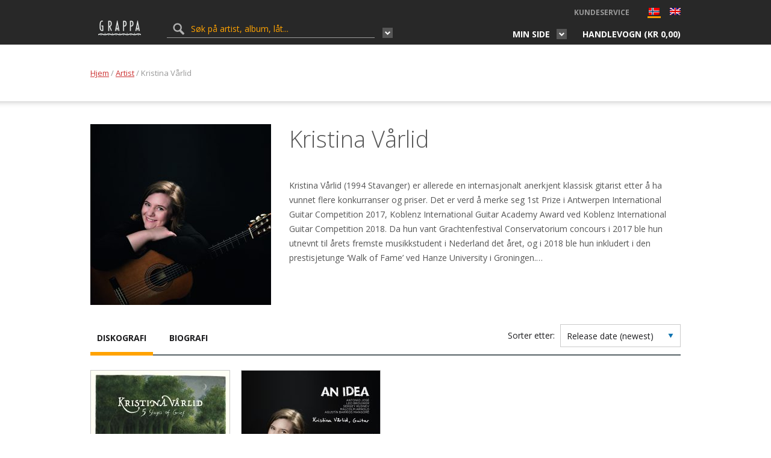

--- FILE ---
content_type: text/html; charset=UTF-8
request_url: https://grappa.no/no/artist/kristina-varlid/
body_size: 13336
content:
<!DOCTYPE html>
<html lang="nb-NO">
	<head>
		<title>Kristina Vårlid - Grappa.no</title>
		<meta http-equiv="content-type" content="text/html;charset=UTF-8" />
		<meta name="viewport" content="width=device-width, initial-scale=1, maximum-scale=1"/>
		<!--[if lte IE 8]>
		<script src="http://html5shiv.googlecode.com/svn/trunk/html5.js"></script>
		<![endif]-->
		<!--[if lt IE 8]>
			<script src="http://ie7-js.googlecode.com/svn/version/2.1(beta4)/IE8.js"></script>
		<![endif]-->
		<link rel="shortcut icon" href="https://grappa.no/wp-content/themes/grappa/favicon.ico" type="image/x-icon" />

        <!-- wp_header -->
        <meta name='robots' content='index, follow, max-image-preview:large, max-snippet:-1, max-video-preview:-1' />
	<style>img:is([sizes="auto" i], [sizes^="auto," i]) { contain-intrinsic-size: 3000px 1500px }</style>
	
            <script data-no-defer="1" data-ezscrex="false" data-cfasync="false" data-pagespeed-no-defer data-cookieconsent="ignore">
                var ctPublicFunctions = {"_ajax_nonce":"636767ae50","_rest_nonce":"a834166db6","_ajax_url":"\/wp-admin\/admin-ajax.php","_rest_url":"https:\/\/grappa.no\/no\/wp-json\/","data__cookies_type":"native","data__ajax_type":"rest","data__bot_detector_enabled":"0","data__frontend_data_log_enabled":1,"cookiePrefix":"","wprocket_detected":false,"host_url":"grappa.no","text__ee_click_to_select":"Klikk for \u00e5 velge alle dataene","text__ee_original_email":"Den fullstendige er","text__ee_got_it":"Skj\u00f8nner","text__ee_blocked":"Blokkert","text__ee_cannot_connect":"Kan ikke koble til","text__ee_cannot_decode":"Kan ikke dekode e-post. Ukjent \u00e5rsak","text__ee_email_decoder":"CleanTalk e-postdekoder","text__ee_wait_for_decoding":"Magien er p\u00e5 vei!","text__ee_decoding_process":"Vennligst vent noen sekunder mens vi dekoder kontaktdataene."}
            </script>
        
            <script data-no-defer="1" data-ezscrex="false" data-cfasync="false" data-pagespeed-no-defer data-cookieconsent="ignore">
                var ctPublic = {"_ajax_nonce":"636767ae50","settings__forms__check_internal":"0","settings__forms__check_external":"0","settings__forms__force_protection":0,"settings__forms__search_test":"1","settings__data__bot_detector_enabled":"0","settings__sfw__anti_crawler":0,"blog_home":"https:\/\/grappa.no\/no\/","pixel__setting":"0","pixel__enabled":false,"pixel__url":null,"data__email_check_before_post":"1","data__email_check_exist_post":1,"data__cookies_type":"native","data__key_is_ok":true,"data__visible_fields_required":true,"wl_brandname":"Anti-Spam by CleanTalk","wl_brandname_short":"CleanTalk","ct_checkjs_key":6651537,"emailEncoderPassKey":"f4970717e9235a51c777a936550dd64a","bot_detector_forms_excluded":"W10=","advancedCacheExists":false,"varnishCacheExists":false,"wc_ajax_add_to_cart":true,"theRealPerson":{"phrases":{"trpHeading":"Ekte person-merket!","trpContent1":"Kommentatoren opptrer som en ekte person og er bekreftet som ikke en robot.","trpContent2":"Best\u00e5tt alle tester mot spam-roboter. Anti-Spam av CleanTalk.","trpContentLearnMore":"L\u00e6r mer"},"trpContentLink":"https:\/\/cleantalk.org\/the-real-person?utm_id=&amp;utm_term=&amp;utm_source=admin_side&amp;utm_medium=trp_badge&amp;utm_content=trp_badge_link_click&amp;utm_campaign=apbct_links","imgPersonUrl":"https:\/\/grappa.no\/wp-content\/plugins\/cleantalk-spam-protect\/css\/images\/real_user.svg","imgShieldUrl":"https:\/\/grappa.no\/wp-content\/plugins\/cleantalk-spam-protect\/css\/images\/shield.svg"}}
            </script>
        
	<!-- This site is optimized with the Yoast SEO plugin v26.2 - https://yoast.com/wordpress/plugins/seo/ -->
	<link rel="canonical" href="https://grappa.no/no/artist/kristina-varlid/" />
	<meta property="og:locale" content="nb_NO" />
	<meta property="og:type" content="article" />
	<meta property="og:title" content="Kristina Vårlid - Grappa.no" />
	<meta property="og:description" content="Kristina Vårlid (1994 Stavanger) er allerede en internasjonalt anerkjent klassisk gitarist etter å ha vunnet flere konkurranser og priser. Det..." />
	<meta property="og:url" content="https://grappa.no/no/artist/kristina-varlid/" />
	<meta property="og:site_name" content="Grappa.no" />
	<meta property="article:modified_time" content="2019-06-17T12:02:50+00:00" />
	<meta property="og:image" content="https://grappa.no/wp-content/uploads/2019/06/Kristina_Vårlid_2019_photo_Kim_Laland-1024x861.jpg" />
	<meta property="og:image:width" content="1024" />
	<meta property="og:image:height" content="861" />
	<meta property="og:image:type" content="image/jpeg" />
	<meta name="twitter:card" content="summary_large_image" />
	<meta name="twitter:label1" content="Ansl. lesetid" />
	<meta name="twitter:data1" content="3 minutter" />
	<script type="application/ld+json" class="yoast-schema-graph">{"@context":"https://schema.org","@graph":[{"@type":"WebPage","@id":"https://grappa.no/no/artist/kristina-varlid/","url":"https://grappa.no/no/artist/kristina-varlid/","name":"Kristina Vårlid - Grappa.no","isPartOf":{"@id":"https://grappa.no/no/#website"},"primaryImageOfPage":{"@id":"https://grappa.no/no/artist/kristina-varlid/#primaryimage"},"image":{"@id":"https://grappa.no/artist/kristina-varlid/#primaryimage"},"thumbnailUrl":"https://grappa.no/wp-content/uploads/2019/06/Kristina_Vårlid_2019_photo_Kim_Laland.jpg","datePublished":"2019-06-17T12:02:49+00:00","dateModified":"2019-06-17T12:02:50+00:00","breadcrumb":{"@id":"https://grappa.no/no/artist/kristina-varlid/#breadcrumb"},"inLanguage":"nb-NO","potentialAction":[{"@type":"ReadAction","target":[["https://grappa.no/no/artist/kristina-varlid/"]]}]},{"@type":"ImageObject","inLanguage":"nb-NO","@id":"https://grappa.no/no/artist/kristina-varlid/#primaryimage","url":"https://grappa.no/wp-content/uploads/2019/06/Kristina_Vårlid_2019_photo_Kim_Laland.jpg","contentUrl":"https://grappa.no/wp-content/uploads/2019/06/Kristina_Vårlid_2019_photo_Kim_Laland.jpg","width":2000,"height":1681},{"@type":"BreadcrumbList","@id":"https://grappa.no/no/artist/kristina-varlid/#breadcrumb","itemListElement":[{"@type":"ListItem","position":1,"name":"Hjem","item":"https://grappa.no/no/"},{"@type":"ListItem","position":2,"name":"Artist","item":"https://grappa.no/no/artist/"},{"@type":"ListItem","position":3,"name":"Kristina Vårlid"}]},{"@type":"WebSite","@id":"https://grappa.no/no/#website","url":"https://grappa.no/no/","name":"Grappa.no","description":"Grappa Musikkforlag webshop","potentialAction":[{"@type":"SearchAction","target":{"@type":"EntryPoint","urlTemplate":"https://grappa.no/no/?s={search_term_string}"},"query-input":{"@type":"PropertyValueSpecification","valueRequired":true,"valueName":"search_term_string"}}],"inLanguage":"nb-NO"}]}</script>
	<!-- / Yoast SEO plugin. -->


<link rel='dns-prefetch' href='//fonts.googleapis.com' />
<link rel='dns-prefetch' href='//maxcdn.bootstrapcdn.com' />
<link rel="alternate" type="application/rss+xml" title="Grappa.no &raquo; strøm" href="https://grappa.no/no/feed/" />
<link rel="alternate" type="application/rss+xml" title="Grappa.no &raquo; kommentarstrøm" href="https://grappa.no/no/comments/feed/" />
<link rel="alternate" type="application/rss+xml" title="Grappa.no &raquo; Kristina Vårlid kommentarstrøm" href="https://grappa.no/no/artist/kristina-varlid/feed/" />
<link rel='stylesheet' id='layerslider-css' href='https://grappa.no/wp-content/plugins/LayerSlider/assets/static/layerslider/css/layerslider.css?ver=7.2.3' type='text/css' media='all' />
<link rel='stylesheet' id='ls-google-fonts-css' href='https://fonts.googleapis.com/css?family=Lato:100,100i,200,200i,300,300i,400,400i,500,500i,600,600i,700,700i,800,800i,900,900i%7COpen+Sans:100,100i,200,200i,300,300i,400,400i,500,500i,600,600i,700,700i,800,800i,900,900i%7CIndie+Flower:100,100i,200,200i,300,300i,400,400i,500,500i,600,600i,700,700i,800,800i,900,900i%7COswald:100,100i,200,200i,300,300i,400,400i,500,500i,600,600i,700,700i,800,800i,900,900i' type='text/css' media='all' />
<link rel='stylesheet' id='wp-block-library-css' href='https://grappa.no/wp-includes/css/dist/block-library/style.min.css?ver=6.8.3' type='text/css' media='all' />
<style id='classic-theme-styles-inline-css' type='text/css'>
/*! This file is auto-generated */
.wp-block-button__link{color:#fff;background-color:#32373c;border-radius:9999px;box-shadow:none;text-decoration:none;padding:calc(.667em + 2px) calc(1.333em + 2px);font-size:1.125em}.wp-block-file__button{background:#32373c;color:#fff;text-decoration:none}
</style>
<style id='global-styles-inline-css' type='text/css'>
:root{--wp--preset--aspect-ratio--square: 1;--wp--preset--aspect-ratio--4-3: 4/3;--wp--preset--aspect-ratio--3-4: 3/4;--wp--preset--aspect-ratio--3-2: 3/2;--wp--preset--aspect-ratio--2-3: 2/3;--wp--preset--aspect-ratio--16-9: 16/9;--wp--preset--aspect-ratio--9-16: 9/16;--wp--preset--color--black: #000000;--wp--preset--color--cyan-bluish-gray: #abb8c3;--wp--preset--color--white: #ffffff;--wp--preset--color--pale-pink: #f78da7;--wp--preset--color--vivid-red: #cf2e2e;--wp--preset--color--luminous-vivid-orange: #ff6900;--wp--preset--color--luminous-vivid-amber: #fcb900;--wp--preset--color--light-green-cyan: #7bdcb5;--wp--preset--color--vivid-green-cyan: #00d084;--wp--preset--color--pale-cyan-blue: #8ed1fc;--wp--preset--color--vivid-cyan-blue: #0693e3;--wp--preset--color--vivid-purple: #9b51e0;--wp--preset--gradient--vivid-cyan-blue-to-vivid-purple: linear-gradient(135deg,rgba(6,147,227,1) 0%,rgb(155,81,224) 100%);--wp--preset--gradient--light-green-cyan-to-vivid-green-cyan: linear-gradient(135deg,rgb(122,220,180) 0%,rgb(0,208,130) 100%);--wp--preset--gradient--luminous-vivid-amber-to-luminous-vivid-orange: linear-gradient(135deg,rgba(252,185,0,1) 0%,rgba(255,105,0,1) 100%);--wp--preset--gradient--luminous-vivid-orange-to-vivid-red: linear-gradient(135deg,rgba(255,105,0,1) 0%,rgb(207,46,46) 100%);--wp--preset--gradient--very-light-gray-to-cyan-bluish-gray: linear-gradient(135deg,rgb(238,238,238) 0%,rgb(169,184,195) 100%);--wp--preset--gradient--cool-to-warm-spectrum: linear-gradient(135deg,rgb(74,234,220) 0%,rgb(151,120,209) 20%,rgb(207,42,186) 40%,rgb(238,44,130) 60%,rgb(251,105,98) 80%,rgb(254,248,76) 100%);--wp--preset--gradient--blush-light-purple: linear-gradient(135deg,rgb(255,206,236) 0%,rgb(152,150,240) 100%);--wp--preset--gradient--blush-bordeaux: linear-gradient(135deg,rgb(254,205,165) 0%,rgb(254,45,45) 50%,rgb(107,0,62) 100%);--wp--preset--gradient--luminous-dusk: linear-gradient(135deg,rgb(255,203,112) 0%,rgb(199,81,192) 50%,rgb(65,88,208) 100%);--wp--preset--gradient--pale-ocean: linear-gradient(135deg,rgb(255,245,203) 0%,rgb(182,227,212) 50%,rgb(51,167,181) 100%);--wp--preset--gradient--electric-grass: linear-gradient(135deg,rgb(202,248,128) 0%,rgb(113,206,126) 100%);--wp--preset--gradient--midnight: linear-gradient(135deg,rgb(2,3,129) 0%,rgb(40,116,252) 100%);--wp--preset--font-size--small: 13px;--wp--preset--font-size--medium: 20px;--wp--preset--font-size--large: 36px;--wp--preset--font-size--x-large: 42px;--wp--preset--spacing--20: 0.44rem;--wp--preset--spacing--30: 0.67rem;--wp--preset--spacing--40: 1rem;--wp--preset--spacing--50: 1.5rem;--wp--preset--spacing--60: 2.25rem;--wp--preset--spacing--70: 3.38rem;--wp--preset--spacing--80: 5.06rem;--wp--preset--shadow--natural: 6px 6px 9px rgba(0, 0, 0, 0.2);--wp--preset--shadow--deep: 12px 12px 50px rgba(0, 0, 0, 0.4);--wp--preset--shadow--sharp: 6px 6px 0px rgba(0, 0, 0, 0.2);--wp--preset--shadow--outlined: 6px 6px 0px -3px rgba(255, 255, 255, 1), 6px 6px rgba(0, 0, 0, 1);--wp--preset--shadow--crisp: 6px 6px 0px rgba(0, 0, 0, 1);}:where(.is-layout-flex){gap: 0.5em;}:where(.is-layout-grid){gap: 0.5em;}body .is-layout-flex{display: flex;}.is-layout-flex{flex-wrap: wrap;align-items: center;}.is-layout-flex > :is(*, div){margin: 0;}body .is-layout-grid{display: grid;}.is-layout-grid > :is(*, div){margin: 0;}:where(.wp-block-columns.is-layout-flex){gap: 2em;}:where(.wp-block-columns.is-layout-grid){gap: 2em;}:where(.wp-block-post-template.is-layout-flex){gap: 1.25em;}:where(.wp-block-post-template.is-layout-grid){gap: 1.25em;}.has-black-color{color: var(--wp--preset--color--black) !important;}.has-cyan-bluish-gray-color{color: var(--wp--preset--color--cyan-bluish-gray) !important;}.has-white-color{color: var(--wp--preset--color--white) !important;}.has-pale-pink-color{color: var(--wp--preset--color--pale-pink) !important;}.has-vivid-red-color{color: var(--wp--preset--color--vivid-red) !important;}.has-luminous-vivid-orange-color{color: var(--wp--preset--color--luminous-vivid-orange) !important;}.has-luminous-vivid-amber-color{color: var(--wp--preset--color--luminous-vivid-amber) !important;}.has-light-green-cyan-color{color: var(--wp--preset--color--light-green-cyan) !important;}.has-vivid-green-cyan-color{color: var(--wp--preset--color--vivid-green-cyan) !important;}.has-pale-cyan-blue-color{color: var(--wp--preset--color--pale-cyan-blue) !important;}.has-vivid-cyan-blue-color{color: var(--wp--preset--color--vivid-cyan-blue) !important;}.has-vivid-purple-color{color: var(--wp--preset--color--vivid-purple) !important;}.has-black-background-color{background-color: var(--wp--preset--color--black) !important;}.has-cyan-bluish-gray-background-color{background-color: var(--wp--preset--color--cyan-bluish-gray) !important;}.has-white-background-color{background-color: var(--wp--preset--color--white) !important;}.has-pale-pink-background-color{background-color: var(--wp--preset--color--pale-pink) !important;}.has-vivid-red-background-color{background-color: var(--wp--preset--color--vivid-red) !important;}.has-luminous-vivid-orange-background-color{background-color: var(--wp--preset--color--luminous-vivid-orange) !important;}.has-luminous-vivid-amber-background-color{background-color: var(--wp--preset--color--luminous-vivid-amber) !important;}.has-light-green-cyan-background-color{background-color: var(--wp--preset--color--light-green-cyan) !important;}.has-vivid-green-cyan-background-color{background-color: var(--wp--preset--color--vivid-green-cyan) !important;}.has-pale-cyan-blue-background-color{background-color: var(--wp--preset--color--pale-cyan-blue) !important;}.has-vivid-cyan-blue-background-color{background-color: var(--wp--preset--color--vivid-cyan-blue) !important;}.has-vivid-purple-background-color{background-color: var(--wp--preset--color--vivid-purple) !important;}.has-black-border-color{border-color: var(--wp--preset--color--black) !important;}.has-cyan-bluish-gray-border-color{border-color: var(--wp--preset--color--cyan-bluish-gray) !important;}.has-white-border-color{border-color: var(--wp--preset--color--white) !important;}.has-pale-pink-border-color{border-color: var(--wp--preset--color--pale-pink) !important;}.has-vivid-red-border-color{border-color: var(--wp--preset--color--vivid-red) !important;}.has-luminous-vivid-orange-border-color{border-color: var(--wp--preset--color--luminous-vivid-orange) !important;}.has-luminous-vivid-amber-border-color{border-color: var(--wp--preset--color--luminous-vivid-amber) !important;}.has-light-green-cyan-border-color{border-color: var(--wp--preset--color--light-green-cyan) !important;}.has-vivid-green-cyan-border-color{border-color: var(--wp--preset--color--vivid-green-cyan) !important;}.has-pale-cyan-blue-border-color{border-color: var(--wp--preset--color--pale-cyan-blue) !important;}.has-vivid-cyan-blue-border-color{border-color: var(--wp--preset--color--vivid-cyan-blue) !important;}.has-vivid-purple-border-color{border-color: var(--wp--preset--color--vivid-purple) !important;}.has-vivid-cyan-blue-to-vivid-purple-gradient-background{background: var(--wp--preset--gradient--vivid-cyan-blue-to-vivid-purple) !important;}.has-light-green-cyan-to-vivid-green-cyan-gradient-background{background: var(--wp--preset--gradient--light-green-cyan-to-vivid-green-cyan) !important;}.has-luminous-vivid-amber-to-luminous-vivid-orange-gradient-background{background: var(--wp--preset--gradient--luminous-vivid-amber-to-luminous-vivid-orange) !important;}.has-luminous-vivid-orange-to-vivid-red-gradient-background{background: var(--wp--preset--gradient--luminous-vivid-orange-to-vivid-red) !important;}.has-very-light-gray-to-cyan-bluish-gray-gradient-background{background: var(--wp--preset--gradient--very-light-gray-to-cyan-bluish-gray) !important;}.has-cool-to-warm-spectrum-gradient-background{background: var(--wp--preset--gradient--cool-to-warm-spectrum) !important;}.has-blush-light-purple-gradient-background{background: var(--wp--preset--gradient--blush-light-purple) !important;}.has-blush-bordeaux-gradient-background{background: var(--wp--preset--gradient--blush-bordeaux) !important;}.has-luminous-dusk-gradient-background{background: var(--wp--preset--gradient--luminous-dusk) !important;}.has-pale-ocean-gradient-background{background: var(--wp--preset--gradient--pale-ocean) !important;}.has-electric-grass-gradient-background{background: var(--wp--preset--gradient--electric-grass) !important;}.has-midnight-gradient-background{background: var(--wp--preset--gradient--midnight) !important;}.has-small-font-size{font-size: var(--wp--preset--font-size--small) !important;}.has-medium-font-size{font-size: var(--wp--preset--font-size--medium) !important;}.has-large-font-size{font-size: var(--wp--preset--font-size--large) !important;}.has-x-large-font-size{font-size: var(--wp--preset--font-size--x-large) !important;}
:where(.wp-block-post-template.is-layout-flex){gap: 1.25em;}:where(.wp-block-post-template.is-layout-grid){gap: 1.25em;}
:where(.wp-block-columns.is-layout-flex){gap: 2em;}:where(.wp-block-columns.is-layout-grid){gap: 2em;}
:root :where(.wp-block-pullquote){font-size: 1.5em;line-height: 1.6;}
</style>
<link rel='stylesheet' id='cleantalk-public-css-css' href='https://grappa.no/wp-content/plugins/cleantalk-spam-protect/css/cleantalk-public.min.css?ver=6.67_1761887665' type='text/css' media='all' />
<link rel='stylesheet' id='cleantalk-email-decoder-css-css' href='https://grappa.no/wp-content/plugins/cleantalk-spam-protect/css/cleantalk-email-decoder.min.css?ver=6.67_1761887665' type='text/css' media='all' />
<link rel='stylesheet' id='cleantalk-trp-css-css' href='https://grappa.no/wp-content/plugins/cleantalk-spam-protect/css/cleantalk-trp.min.css?ver=6.67_1761887665' type='text/css' media='all' />
<link rel='stylesheet' id='woocommerce-layout-css' href='https://grappa.no/wp-content/plugins/woocommerce/assets/css/woocommerce-layout.css?ver=9.8.6' type='text/css' media='all' />
<link rel='stylesheet' id='woocommerce-smallscreen-css' href='https://grappa.no/wp-content/plugins/woocommerce/assets/css/woocommerce-smallscreen.css?ver=9.8.6' type='text/css' media='only screen and (max-width: 768px)' />
<link rel='stylesheet' id='woocommerce-general-css' href='https://grappa.no/wp-content/plugins/woocommerce/assets/css/woocommerce.css?ver=9.8.6' type='text/css' media='all' />
<style id='woocommerce-inline-inline-css' type='text/css'>
.woocommerce form .form-row .required { visibility: visible; }
</style>
<link rel='stylesheet' id='yith_wcpb_bundle_frontend_style-css' href='https://grappa.no/wp-content/plugins/briar-woocommerce-product-bundles/assets/css/frontend.css?ver=6.8.3' type='text/css' media='all' />
<link rel='stylesheet' id='brands-styles-css' href='https://grappa.no/wp-content/plugins/woocommerce/assets/css/brands.css?ver=9.8.6' type='text/css' media='all' />
<link rel='stylesheet' id='google-fonts-css' href='//fonts.googleapis.com/css?family=Open+Sans%3A400italic%2C400%2C300%2C700&#038;subset=latin%2Clatin-ext&#038;ver=6.8.3' type='text/css' media='all' />
<link rel='stylesheet' id='bxslider-styles-css' href='https://grappa.no/wp-content/themes/grappa/css/bxslider.css?ver=4.2.1' type='text/css' media='screen' />
<link rel='stylesheet' id='lg-styles-css' href='https://grappa.no/wp-content/themes/grappa/js/lg/css/lightgallery.min.css?ver=1.2.14' type='text/css' media='screen' />
<link rel='stylesheet' id='font-awesome-css' href='//maxcdn.bootstrapcdn.com/font-awesome/4.3.0/css/font-awesome.min.css?ver=6.8.3' type='text/css' media='all' />
<link rel='stylesheet' id='jquery-ui-styles-css' href='https://grappa.no/wp-content/themes/grappa/css/jquery-ui.min.css?ver=1.0.0' type='text/css' media='screen' />
<link rel='stylesheet' id='parent-theme-style-css' href='https://grappa.no/wp-content/themes/grappa/style.css?ver=1.0.0' type='text/css' media='all' />
<link rel='stylesheet' id='adaptive-css' href='https://grappa.no/wp-content/themes/grappa/css/adaptive.css?ver=1.0.0' type='text/css' media='screen' />
<link rel='stylesheet' id='uni-wc-wishlist-styles-css' href='https://grappa.no/wp-content/plugins/uni-woo-wishlist/assets/css/uni-wc-wishlist-styles.css?ver=1.1.1' type='text/css' media='all' />
<link rel='stylesheet' id='vipps-gw-css' href='https://grappa.no/wp-content/plugins/woo-vipps/payment/css/vipps.css?ver=1761888018' type='text/css' media='all' />
<script type="text/javascript" src="https://grappa.no/wp-includes/js/jquery/jquery.min.js?ver=3.7.1" id="jquery-core-js"></script>
<script type="text/javascript" src="https://grappa.no/wp-includes/js/jquery/jquery-migrate.min.js?ver=3.4.1" id="jquery-migrate-js"></script>
<script type="text/javascript" id="layerslider-utils-js-extra">
/* <![CDATA[ */
var LS_Meta = {"v":"7.2.3","fixGSAP":"1"};
/* ]]> */
</script>
<script type="text/javascript" src="https://grappa.no/wp-content/plugins/LayerSlider/assets/static/layerslider/js/layerslider.utils.js?ver=7.2.3" id="layerslider-utils-js"></script>
<script type="text/javascript" src="https://grappa.no/wp-content/plugins/LayerSlider/assets/static/layerslider/js/layerslider.kreaturamedia.jquery.js?ver=7.2.3" id="layerslider-js"></script>
<script type="text/javascript" src="https://grappa.no/wp-content/plugins/LayerSlider/assets/static/layerslider/js/layerslider.transitions.js?ver=7.2.3" id="layerslider-transitions-js"></script>
<script type="text/javascript" src="https://grappa.no/wp-content/plugins/cleantalk-spam-protect/js/apbct-public-bundle_gathering.min.js?ver=6.67_1761887665" id="apbct-public-bundle_gathering.min-js-js"></script>
<script type="text/javascript" src="https://grappa.no/wp-content/plugins/woocommerce/assets/js/jquery-blockui/jquery.blockUI.min.js?ver=2.7.0-wc.9.8.6" id="jquery-blockui-js" data-wp-strategy="defer"></script>
<script type="text/javascript" id="wc-add-to-cart-js-extra">
/* <![CDATA[ */
var wc_add_to_cart_params = {"ajax_url":"\/wp-admin\/admin-ajax.php","wc_ajax_url":"\/no\/?wc-ajax=%%endpoint%%","i18n_view_cart":"Vis handlekurv","cart_url":"https:\/\/grappa.no\/no\/cart\/","is_cart":"","cart_redirect_after_add":"no"};
/* ]]> */
</script>
<script type="text/javascript" src="https://grappa.no/wp-content/plugins/uni-woo-wishlist/assets/js/uni-add-to-cart.js?ver=9.8.6" id="wc-add-to-cart-js" defer="defer" data-wp-strategy="defer"></script>
<script type="text/javascript" src="https://grappa.no/wp-content/plugins/woocommerce/assets/js/js-cookie/js.cookie.min.js?ver=2.1.4-wc.9.8.6" id="js-cookie-js" defer="defer" data-wp-strategy="defer"></script>
<script type="text/javascript" id="woocommerce-js-extra">
/* <![CDATA[ */
var woocommerce_params = {"ajax_url":"\/wp-admin\/admin-ajax.php","wc_ajax_url":"\/no\/?wc-ajax=%%endpoint%%","i18n_password_show":"Vis passord","i18n_password_hide":"Skjul passord"};
/* ]]> */
</script>
<script type="text/javascript" src="https://grappa.no/wp-content/plugins/woocommerce/assets/js/frontend/woocommerce.min.js?ver=9.8.6" id="woocommerce-js" defer="defer" data-wp-strategy="defer"></script>
<script type="text/javascript" src="https://grappa.no/wp-content/themes/grappa/js/jquery.bxslider.min.js?ver=4.2.1" id="jquery-bxslider-js"></script>
<script type="text/javascript" src="https://grappa.no/wp-content/themes/grappa/js/lg/js/lightgallery.min.js?ver=1.2.14" id="jquery-lg-js"></script>
<script type="text/javascript" src="https://grappa.no/wp-content/themes/grappa/js/jquery.dotdotdot.min.js?ver=1.6.7" id="jquery.dotdotdot-js"></script>
<script type="text/javascript" src="https://grappa.no/wp-content/themes/grappa/js/parsley/i18n/en.js?ver=2.0.7" id="parsley-localization-js"></script>
<script type="text/javascript" src="https://grappa.no/wp-content/themes/grappa/js/parsley.min.js?ver=2.0.7" id="jquery-parsley-js"></script>
<script type="text/javascript" src="https://grappa.no/wp-content/themes/grappa/js/parsley.add.js?ver=2.0.7" id="jquery-parsley-add-js"></script>
<script type="text/javascript" src="https://grappa.no/wp-content/themes/grappa/js/jquery-ias.min.js?ver=2.2.1" id="jquery-ias-js"></script>
<script type="text/javascript" src="https://grappa.no/wp-content/plugins/uni-woo-wishlist/assets/js/jquery.jeditable.mini.js?ver=1.7.3" id="jquery-jeditable-js"></script>
<script type="text/javascript" id="uni-wc-wishlist-js-extra">
/* <![CDATA[ */
var uniwcwishlist = {"site_url":"https:\/\/grappa.no\/no","ajax_url":"https:\/\/grappa.no\/wp-admin\/admin-ajax.php","loader":"https:\/\/grappa.no\/wp-content\/plugins\/uni-woo-wishlist\/assets\/images\/preloader.gif","bridal_enabled":""};
/* ]]> */
</script>
<script type="text/javascript" src="https://grappa.no/wp-content/plugins/uni-woo-wishlist/assets/js/uni-wc-wishlist.js?ver=1.1.1" id="uni-wc-wishlist-js"></script>
<script type="text/javascript" id="vb_reg_script-js-extra">
/* <![CDATA[ */
var vb_reg_vars = {"vb_ajax_url":"https:\/\/grappa.no\/wp-admin\/admin-ajax.php"};
/* ]]> */
</script>
<script type="text/javascript" src="https://grappa.no/wp-content/themes/grappa/js/ajax-registration.js" id="vb_reg_script-js"></script>
<meta name="generator" content="Powered by LayerSlider 7.2.3 - Multi-Purpose, Responsive, Parallax, Mobile-Friendly Slider Plugin for WordPress." />
<!-- LayerSlider updates and docs at: https://layerslider.com -->
<link rel="https://api.w.org/" href="https://grappa.no/no/wp-json/" /><link rel="EditURI" type="application/rsd+xml" title="RSD" href="https://grappa.no/xmlrpc.php?rsd" />
<meta name="generator" content="WordPress 6.8.3" />
<meta name="generator" content="WooCommerce 9.8.6" />
<link rel='shortlink' href='https://grappa.no/no/?p=35325' />
<link rel="alternate" title="oEmbed (JSON)" type="application/json+oembed" href="https://grappa.no/no/wp-json/oembed/1.0/embed?url=https%3A%2F%2Fgrappa.no%2Fno%2Fartist%2Fkristina-varlid%2F" />
<link rel="alternate" title="oEmbed (XML)" type="text/xml+oembed" href="https://grappa.no/no/wp-json/oembed/1.0/embed?url=https%3A%2F%2Fgrappa.no%2Fno%2Fartist%2Fkristina-varlid%2F&#038;format=xml" />
<script type="text/javascript">
(function(url){
	if(/(?:Chrome\/26\.0\.1410\.63 Safari\/537\.31|WordfenceTestMonBot)/.test(navigator.userAgent)){ return; }
	var addEvent = function(evt, handler) {
		if (window.addEventListener) {
			document.addEventListener(evt, handler, false);
		} else if (window.attachEvent) {
			document.attachEvent('on' + evt, handler);
		}
	};
	var removeEvent = function(evt, handler) {
		if (window.removeEventListener) {
			document.removeEventListener(evt, handler, false);
		} else if (window.detachEvent) {
			document.detachEvent('on' + evt, handler);
		}
	};
	var evts = 'contextmenu dblclick drag dragend dragenter dragleave dragover dragstart drop keydown keypress keyup mousedown mousemove mouseout mouseover mouseup mousewheel scroll'.split(' ');
	var logHuman = function() {
		if (window.wfLogHumanRan) { return; }
		window.wfLogHumanRan = true;
		var wfscr = document.createElement('script');
		wfscr.type = 'text/javascript';
		wfscr.async = true;
		wfscr.src = url + '&r=' + Math.random();
		(document.getElementsByTagName('head')[0]||document.getElementsByTagName('body')[0]).appendChild(wfscr);
		for (var i = 0; i < evts.length; i++) {
			removeEvent(evts[i], logHuman);
		}
	};
	for (var i = 0; i < evts.length; i++) {
		addEvent(evts[i], logHuman);
	}
})('//grappa.no/no/?wordfence_lh=1&hid=BFD44D66E7FDC916A71065E5812166AC');
</script><style>
.qtranxs_flag_no {background-image: url(https://grappa.no/wp-content/plugins/qtranslate-xt/flags/no.png); background-repeat: no-repeat;}
.qtranxs_flag_en {background-image: url(https://grappa.no/wp-content/plugins/qtranslate-xt/flags/gb.png); background-repeat: no-repeat;}
</style>
<link hreflang="no" href="https://grappa.no/no/artist/kristina-varlid/" rel="alternate" />
<link hreflang="en" href="https://grappa.no/en/artist/kristina-varlid/" rel="alternate" />
<link hreflang="x-default" href="https://grappa.no/no/artist/kristina-varlid/" rel="alternate" />
<meta name="generator" content="qTranslate-XT 3.14.0" />
    <meta property="og:title" content="Kristina Vårlid" />

      <meta property="og:description" content="" />
      <meta property="og:url" content="https://grappa.no/no/artist/kristina-varlid/" />
      <meta property="og:image" content="https://grappa.no/wp-content/uploads/2019/06/Kristina_Vårlid_2019_photo_Kim_Laland.jpg" />

      <meta name="title" content="Kristina Vårlid" />
      <meta name="description" content="" />
      <link rel="image_src" href="https://grappa.no/wp-content/uploads/2019/06/Kristina_Vårlid_2019_photo_Kim_Laland.jpg" />
  	<noscript><style>.woocommerce-product-gallery{ opacity: 1 !important; }</style></noscript>
	<style> a[href=""] { -webkit-touch-callout: none;  } </style>

	</head>
<body class="wp-singular uni_artist-template-default single single-uni_artist postid-35325 wp-theme-grappa theme-grappa woocommerce-no-js">
	<header id="header">
		<div class="topPanel">
			<div class="wrapper clear">

                                    <a href="https://grappa.no/no" class="logo">
                        <img src="https://grappa.no/wp-content/themes/grappa/images/logo.png" alt="Grappa.no">
                    </a>

                
                <div class="searchFormSingleWrap">
                                            <form class="searchFormSingle" role="search" action="https://grappa.no/no" method="get">
                            <input type="text" name="s" value="" placeholder="Søk på artist, album, låt...">
                            <input class="searchSubmitBtnSingle" type="submit" value="">

                            <div class="thm-custom-dropdown search-check">
                               <span> <i></i></span>

                                <div class="custom-dropdown-popup">
                                    <div class="search-check_popup">

                           <div class="check"><input type="checkbox" id="all" name="search[]" value="all" checked="checked"><label for="all">All</label></div>
                               <div class="check"><input type="checkbox" id="artist" name="search[]" value="artist"><label for="artist">Artist</label></div>
                                   <div class="check"><input type="checkbox" id="album" name="search[]" value="album"><label for="album">Album</label></div>
                                       <div class="check"><input type="checkbox" id="song" name="search[]" value="song"><label for="song">Låt</label></div>
                                           <div class="check"><input type="checkbox" id="sku" name="search[]" value="sku"><label for="sku">SKU</label></div>
                                    </div>
                                    </div>
                                </div>


                        </form>

                </div>



<!-- Menu -->
                <div class="top-menu">



                <ul id="menu-primary" class="mainMenu"><li id="menu-item-10935" class="menu-item menu-item-type-custom menu-item-object-custom menu-item-10935"><a href="https://www.grappa.no/contact/#customer_service">KUNDESERVICE</a></li>
<li id="menu-item-25739" class="qtranxs-lang-menu qtranxs-lang-menu-no menu-item menu-item-type-custom menu-item-object-custom current-menu-parent menu-item-25739"><a href="#">Norsk</a></li>
<li id="menu-item-25740" class="qtranxs-lang-menu-item qtranxs-lang-menu-item-no menu-item menu-item-type-custom menu-item-object-custom current-menu-item menu-item-25740"><a href="https://grappa.no/no/artist/kristina-varlid/" aria-current="page" title="Norsk"><img class="qtranxs-flag" src="https://grappa.no/wp-content/plugins/qtranslate-xt/flags/no.png" alt="Norsk" /></a></li>
<li id="menu-item-25741" class="qtranxs-lang-menu-item qtranxs-lang-menu-item-en menu-item menu-item-type-custom menu-item-object-custom menu-item-25741"><a href="https://grappa.no/en/artist/kristina-varlid/" title="English"><img class="qtranxs-flag" src="https://grappa.no/wp-content/plugins/qtranslate-xt/flags/gb.png" alt="English" /></a></li>
</ul>                </div>




                <!-- end Menu -->

				<div class="pull-right clearfix menu-right">
                                            <div class="thm-custom-dropdown account">
                            <span>Min side <i></i></span>
                            <div class="custom-dropdown-popup">
                                <form id="unitheme_signin_header" action="https://grappa.no/wp-admin/admin-ajax.php" class="signInForm uni_form">
                                    <div class="cabinet">Min side</div>
                                    <a href="https://grappa.no/no/my-account/?action=register" class="registration-link"> Registrering</a>
                                    <input type="hidden" name="action" value="unitheme_signin" />
                                    <input type="hidden" name="uni_auth_nonce" value="7a156c2eda" />

                                    <input class="username" type="text" name="uni_input_email" value="" placeholder="E-post" data-parsley-required="true" data-parsley-trigger="change focusout submit" data-parsley-type="email">
                                    <input class="password" type="password" name="uni_input_pass" value="" placeholder="Passord" data-parsley-required="true" data-parsley-trigger="change focusout submit" >
                                    <a href="https://grappa.no/no/my-account/lost-password/" class="forgotPasswordLink">Glemt brukernavn eller passord?</a>
                                    <div class="remember">
                                    <input type="checkbox" id="remember" name="remember" value="forever"><label for="remember">Husk meg</label></div>
                                    <div class="signInFormSubmit clear">
                                        <input class="signInSubmitBtn uni_input_submit" type="button" value="Pålogging">
                                        <a href="#" class="fbSingInLink ms_fb_login"><i></i> Facebook</a>
                                    </div>
                                    <em class="arrowToTop"></em>
                                </form>
                            </div>
                        </div>

                    					<div class="thm-custom-dropdown accountLinks cart-header">
						<a href="https://grappa.no/no/cart/">Handlevogn (<span class="woocommerce-Price-amount amount"><bdi><span class="woocommerce-Price-currencySymbol">&#107;&#114;</span>&nbsp;0,00</bdi></span>) </a>
					</div>

                    					<span class="showMobileMenu">
						<span></span>
						<span></span>
						<span></span>
						<span></span>
					</span>
				</div>
			</div>
		</div>
        <div class="topPanelPlace"></div>


        	</header>

    <section class="container">
        <div class="containerTopPanel">
            <div class="wrapper clear">

                <nav class="woocommerce-breadcrumb" aria-label="Breadcrumb"><a href="https://grappa.no/no">Hjem</a>&nbsp;&#47;&nbsp;<a href="https://grappa.no/no/artist/">Artist</a>&nbsp;&#47;&nbsp;Kristina Vårlid</nav>
                
            </div>
            <div class="bottomShadow"></div>
        </div>
        <div class="artistPage">
            <div class="wrapper">

                
                    <div class="artistDesc clear">

                        <div class="artistPhotoWrap">

                            <img width="300" height="300" src="https://grappa.no/wp-content/uploads/2019/06/Kristina_Vårlid_2019_photo_Kim_Laland-300x300.jpg" class="attachment-unithumb-artistphoto size-unithumb-artistphoto wp-post-image" alt="" decoding="async" fetchpriority="high" srcset="https://grappa.no/wp-content/uploads/2019/06/Kristina_Vårlid_2019_photo_Kim_Laland-300x300.jpg 300w, https://grappa.no/wp-content/uploads/2019/06/Kristina_Vårlid_2019_photo_Kim_Laland-230x230.jpg 230w, https://grappa.no/wp-content/uploads/2019/06/Kristina_Vårlid_2019_photo_Kim_Laland-100x100.jpg 100w, https://grappa.no/wp-content/uploads/2019/06/Kristina_Vårlid_2019_photo_Kim_Laland-67x67.jpg 67w, https://grappa.no/wp-content/uploads/2019/06/Kristina_Vårlid_2019_photo_Kim_Laland-80x80.jpg 80w" sizes="(max-width: 300px) 100vw, 300px" />
                        </div>
                        
                        <h1>Kristina Vårlid</h1>

                        <p>Kristina Vårlid (1994 Stavanger) er allerede en internasjonalt anerkjent klassisk gitarist etter å ha vunnet flere konkurranser og priser. Det er verd å merke seg 1st Prize i Antwerpen International Guitar Competition 2017, Koblenz International Guitar Academy Award ved Koblenz International Guitar Competition 2018. Da hun vant Grachtenfestival Conservatorium concours i 2017 ble hun utnevnt til årets fremste musikkstudent i Nederland det året, og i 2018 ble hun inkludert i den prestisjetunge ‘Walk of Fame’ ved Hanze University i Groningen.&hellip;</p>
                                            </div>

                    <div id="artistPageTabs" class="thmTabs">
                        <div class="lableFilter clear">
                            

<div class="filterSelect clear">
    <span>Sorter etter:</span>
    <form method="get" class="orderAlbumForm">
        <select name="order" class="orderAlbum">
                            <option value="release_desc"  selected='selected'>Release date (newest)</option>
                            <option value="release_asc" >Release date (oldest)</option>
                            <option value="alphabetically_asc" >Alphabetically</option>
                            <option value="alphabetically_desc" >Alphabetically (decs)</option>
                    </select>
    </form>
</div>
                        </div>

                        <ul>
                            <li><a href="#Discography">Diskografi</a></li>
                            <li><a href="#Biography">Biografi</a></li>

                        </ul>
                        <div class="tabContent" id="Biography">
                            <div class="biographyTabContent">
                                <p>Kristina Vårlid (1994 Stavanger) er allerede en internasjonalt anerkjent klassisk gitarist etter å ha vunnet flere konkurranser og priser. Det er verd å merke seg 1st Prize i Antwerpen International Guitar Competition 2017, Koblenz International Guitar Academy Award ved Koblenz International Guitar Competition 2018. Da hun vant Grachtenfestival Conservatorium concours i 2017 ble hun utnevnt til årets fremste musikkstudent i Nederland det året, og i 2018 ble hun inkludert i den prestisjetunge ‘Walk of Fame’ ved Hanze University i Groningen.<br />
Kristina er fascinert av de store klangvariasjonene man kan produsere på gitaren og liker å utfordre instrumentets begrensninger i dynamikk og fargespekter. Som utøver ser hun muligheter innenfor alle former for musikk, og utvikler nye ideer og tilnærmingsmåter til repertoaret for å gjøre det til sitt eget.<br />
Bare seks år gammel fikk hun sin første gitar, og begynte å få undervisning som åtteåring. I 2013 begynte hun på bachelorstudiet ved The Royal Conservatoire of Scotland med professor Allan Neave. I 2014 fortsatte hun studiene ved Prince Claus Conservatoire i Groningen, Nederland, med Sabrina Vlaskalic som lærer. I 2017 fullførte hun bachelorgraden med høyeste karakter cum laude. Kristina holder for tiden på med diplomstudie ved Norges musikkhøgskole med professorene Erik Stenstadvold og Otto Tolonen.<br />
Kristina Vårlid har et lidenskapelig forhold til å opptre og stortrives på scenen, i tett kontakt med publikum. Hun har spilt i en rekke store konsertsaler, deriblant The Royal Concertgebouw  Amsterdam. Kristina har vært solist med Bergen Filharmoniske Orkester og Litauen Nasjonale Symfoniorkester, i tillegg til opptredner på riksdekkende radio og TV i Nederland.</p>
                            </div>
                        </div>
                        <div class="tabContent" id="Discography">
                            <div class="discographyTabContent clear">
                                <div class="shopWrap">
                                    <div class="woocommerce">
                                        <ul class="shopItemsWrap clear">
                                            
						<li class="first product post-40423 type-product status-publish has-post-thumbnail product_cat-simax-classics product_shipping_class-cddvd-shipping uni_artist_tag-kristina-varlid uni_main_artist_tag-kristina-varlid  instock taxable shipping-taxable purchasable product-type-simple">
							<a href="https://grappa.no/no/albums/simax-classics/5-stages-of-grief-kopi/" class="productLink">

                            

								<span class="productImg">

							    <img width="230" height="230" src="https://grappa.no/wp-content/uploads/2023/04/93c0fa62-0488-402e-9d01-1788a316cee7-230x230.jpg" class="attachment-woocommerce_thumbnail size-woocommerce_thumbnail" alt="5 Stages of Grief" decoding="async" srcset="https://grappa.no/wp-content/uploads/2023/04/93c0fa62-0488-402e-9d01-1788a316cee7-230x230.jpg 230w, https://grappa.no/wp-content/uploads/2023/04/93c0fa62-0488-402e-9d01-1788a316cee7-300x300.jpg 300w, https://grappa.no/wp-content/uploads/2023/04/93c0fa62-0488-402e-9d01-1788a316cee7-1024x1024.jpg 1024w, https://grappa.no/wp-content/uploads/2023/04/93c0fa62-0488-402e-9d01-1788a316cee7-768x768.jpg 768w, https://grappa.no/wp-content/uploads/2023/04/93c0fa62-0488-402e-9d01-1788a316cee7-1536x1536.jpg 1536w, https://grappa.no/wp-content/uploads/2023/04/93c0fa62-0488-402e-9d01-1788a316cee7-2048x2048.jpg 2048w, https://grappa.no/wp-content/uploads/2023/04/93c0fa62-0488-402e-9d01-1788a316cee7-67x67.jpg 67w, https://grappa.no/wp-content/uploads/2023/04/93c0fa62-0488-402e-9d01-1788a316cee7-80x80.jpg 80w, https://grappa.no/wp-content/uploads/2023/04/93c0fa62-0488-402e-9d01-1788a316cee7-100x100.jpg 100w" sizes="(max-width: 230px) 100vw, 230px" />									</span>

							<h3><p>5 Stages of Grief</p>
																<em> Kristina Vårlid</em>
								
							</h3>


							<div class="productDesc">
                                Kristina Vårlid gir ut album til minne om Sabrina Vlaskalic                            </div>

		                    
	<span class="price"><span class="woocommerce-Price-amount amount"><bdi><span class="woocommerce-Price-currencySymbol">&#107;&#114;</span>&nbsp;148,75</bdi></span></span>
							</a>

	                        </a><a href="?add-to-cart=40423" rel="nofollow" data-product_id="40423" data-product_sku="PSC1393" data-quantity="1" class="button add_to_cart_button product_type_simple">Legg i handlekurv</a>
						</li>

						<li class="product post-36662 type-product status-publish has-post-thumbnail product_cat-simax-classics product_shipping_class-cddvd-shipping uni_artist_tag-agustin-barrios-mangore uni_artist_tag-antonio-jose uni_artist_tag-jorn-pedersen uni_artist_tag-kristina-varlid uni_artist_tag-leo-brouwer uni_artist_tag-malcolm-arnold uni_artist_tag-sergey-rudnev uni_main_artist_tag-kristina-varlid uni_artist_genre-debut uni_artist_genre-solo uni_artist_genre-young-norwegian last instock taxable shipping-taxable purchasable product-type-simple">
							<a href="https://grappa.no/no/albums/simax-classics/an-idea/" class="productLink">

                            

								<span class="productImg">

							    <img width="230" height="230" src="https://grappa.no/wp-content/uploads/2019/05/PSC1369-scaled-230x230.jpg" class="attachment-woocommerce_thumbnail size-woocommerce_thumbnail" alt="An idea" decoding="async" srcset="https://grappa.no/wp-content/uploads/2019/05/PSC1369-230x230.jpg 230w, https://grappa.no/wp-content/uploads/2019/05/PSC1369-100x100.jpg 100w, https://grappa.no/wp-content/uploads/2019/05/PSC1369-300x300.jpg 300w, https://grappa.no/wp-content/uploads/2019/05/PSC1369-768x768.jpg 768w, https://grappa.no/wp-content/uploads/2019/05/PSC1369-1024x1024.jpg 1024w, https://grappa.no/wp-content/uploads/2019/05/PSC1369-67x67.jpg 67w, https://grappa.no/wp-content/uploads/2019/05/PSC1369-80x80.jpg 80w" sizes="(max-width: 230px) 100vw, 230px" />									</span>

							<h3><p>An idea</p>
																<em> Kristina Vårlid</em>
								
							</h3>


							<div class="productDesc">
                                Kristina ser uendelige muligheter innenfor alle former for musikk, og utvikler stadig nye ideer og tilnærmingsmåter til repertoaret for å gjøre det til sitt eget.                            </div>

		                    
	<span class="price"><span class="woocommerce-Price-amount amount"><bdi><span class="woocommerce-Price-currencySymbol">&#107;&#114;</span>&nbsp;139,00</bdi></span></span>
							</a>

	                        </a><a href="?add-to-cart=36662" rel="nofollow" data-product_id="36662" data-product_sku="PSC1369" data-quantity="1" class="button add_to_cart_button product_type_simple">Legg i handlekurv</a>
						</li>
                                        </ul>
                                    </div>
                                </div>
                            </div>
                        </div>
                    </div>

                
            </div>
            <div class="socialLinks">
                <div class="wrapper">
                    <div class="addthis_sharing_toolbox"></div>
                </div>
            </div>

            <!--			<div class="subcsribeForm">
			    <form action="" method="post" class="clear uni_form">
                    <input type="hidden" name="action" value="uni_mailchimp_subscribe_user" />

				    <h3></h3>
				    <input type="text" name="uni_input_email" value="" placeholder="" data-parsley-required="true" data-parsley-trigger="change focusout submit" data-parsley-type="email">
				    <input class="subcsribeSubmitBtn uni_input_submit" type="submit" value="">
			    </form>
			</div>-->

        </div>
    </section>

	<footer id="footer">
		<div class="wrapper clear">
			<div class="col-4 col-3-4">
							<h3>Litt om oss</h3>
				<div class="footerAboutUs">
                <p></p>
<p class="p1">Grappa Musikkforlag ble etablert i 1983, og er ett av eldste og største uavhengige plateselskapet i Norge. Grappa Musikkforlag huser prestisjefylte plateselskaper som Hubro, Simax Classics, Blue Mood, Heilo, Barneselskapet, Curling Legs, Majorselskapet, Real Records  i tillegg til Grappas egen label. Grappa har et tett samarbeid med andre sterke indieselskaper, blant annet Sounds Like Gold og Rune Grammofon. Grappa-paraplyen representerer dermed et bredt utvalg av sjangre som jazz, folkemusikk, klassisk, samtidsmusikk, pop, rock, blues, singer/songwriter - alt av høyeste kvalitet.</p>
<p></p>        </div>
							
												</div>
								<div class="col-4">
												<h3>Kontakt oss</h3>			<div class="textwidget"><p>Grappa Musikkforlag AS<br />
Dronningensgate 16<br />
0152 Oslo<br />
tel: (+47) 23 35 80 00<br />
webshop[a]grappa.no<br />
info(a)grappa.no</p>
<p>&nbsp;</p>
</div>
										</div>
		</div>
		<div class="copyright">
			<div class="wrapper clear">

                <ul id="menu-primary-1" class="footerMenu"><li class="menu-item menu-item-type-custom menu-item-object-custom menu-item-10935"><a href="https://www.grappa.no/contact/#customer_service">KUNDESERVICE</a></li>
<li class="qtranxs-lang-menu qtranxs-lang-menu-no menu-item menu-item-type-custom menu-item-object-custom current-menu-parent menu-item-25739"><a href="#">Norsk</a></li>
</ul>
				<p>Grappa Musikkforlag AS © 2016 | All Rights Reserved</p>

			</div>
		</div>
		<span class="scrollToTop"></span>
	</footer>

	<div class="mobileMenu">
		<ul id="menu-primary-2" class=""><li class="menu-item menu-item-type-custom menu-item-object-custom menu-item-10935"><a href="https://www.grappa.no/contact/#customer_service">KUNDESERVICE</a></li>
<li class="qtranxs-lang-menu qtranxs-lang-menu-no menu-item menu-item-type-custom menu-item-object-custom current-menu-parent menu-item-has-children menu-item-25739"><a href="#">Norsk</a>
<ul class="sub-menu">
	<li class="qtranxs-lang-menu-item qtranxs-lang-menu-item-no menu-item menu-item-type-custom menu-item-object-custom current-menu-item menu-item-25740"><a href="https://grappa.no/no/artist/kristina-varlid/" aria-current="page" title="Norsk"><img class="qtranxs-flag" src="https://grappa.no/wp-content/plugins/qtranslate-xt/flags/no.png" alt="Norsk" /></a></li>
	<li class="qtranxs-lang-menu-item qtranxs-lang-menu-item-en menu-item menu-item-type-custom menu-item-object-custom menu-item-25741"><a href="https://grappa.no/en/artist/kristina-varlid/" title="English"><img class="qtranxs-flag" src="https://grappa.no/wp-content/plugins/qtranslate-xt/flags/gb.png" alt="English" /></a></li>
</ul>
</li>
</ul>
			</div>

    <script>				
                    document.addEventListener('DOMContentLoaded', function () {
                        setTimeout(function(){
                            if( document.querySelectorAll('[name^=ct_checkjs]').length > 0 ) {
                                if (typeof apbct_public_sendREST === 'function' && typeof apbct_js_keys__set_input_value === 'function') {
                                    apbct_public_sendREST(
                                    'js_keys__get',
                                    { callback: apbct_js_keys__set_input_value })
                                }
                            }
                        },0)					    
                    })				
                </script><script type="speculationrules">
{"prefetch":[{"source":"document","where":{"and":[{"href_matches":"\/no\/*"},{"not":{"href_matches":["\/wp-*.php","\/wp-admin\/*","\/wp-content\/uploads\/*","\/wp-content\/*","\/wp-content\/plugins\/*","\/wp-content\/themes\/grappa\/*","\/no\/*\\?(.+)"]}},{"not":{"selector_matches":"a[rel~=\"nofollow\"]"}},{"not":{"selector_matches":".no-prefetch, .no-prefetch a"}}]},"eagerness":"conservative"}]}
</script>
<div id="uni_popup"></div>    <script type="text/javascript">
    jQuery(document).ready(function($){
        var $priorityProduct = $('.shopItemsWrap .post-41714');
        var $shopItemsWrap = $('.shopItemsWrap.clear');
        if($priorityProduct.length && $shopItemsWrap.length){
         
            if (!$shopItemsWrap.children().first().is($priorityProduct)) {
                
             $priorityProduct.eq(1).prependTo($shopItemsWrap.eq(1));

            }
        }
    });
    </script>
    <script type="application/ld+json">{"@context":"https:\/\/schema.org\/","@type":"BreadcrumbList","itemListElement":[{"@type":"ListItem","position":1,"item":{"name":"Hjem","@id":"https:\/\/grappa.no\/no"}},{"@type":"ListItem","position":2,"item":{"name":"Artist","@id":"https:\/\/grappa.no\/no\/artist\/"}},{"@type":"ListItem","position":3,"item":{"name":"Kristina V\u00e5rlid","@id":"https:\/\/grappa.no\/no\/artist\/kristina-varlid\/"}}]}</script>	<script type='text/javascript'>
		(function () {
			var c = document.body.className;
			c = c.replace(/woocommerce-no-js/, 'woocommerce-js');
			document.body.className = c;
		})();
	</script>
	<link rel='stylesheet' id='wc-blocks-style-css' href='https://grappa.no/wp-content/plugins/woocommerce/assets/client/blocks/wc-blocks.css?ver=wc-9.8.6' type='text/css' media='all' />
<script type="text/javascript" src="https://grappa.no/wp-includes/js/comment-reply.min.js?ver=6.8.3" id="comment-reply-js" async="async" data-wp-strategy="async"></script>
<script type="text/javascript" src="https://grappa.no/wp-includes/js/jquery/ui/core.min.js?ver=1.13.3" id="jquery-ui-core-js"></script>
<script type="text/javascript" src="https://grappa.no/wp-includes/js/jquery/ui/tabs.min.js?ver=1.13.3" id="jquery-ui-tabs-js"></script>
<script type="text/javascript" id="uni-script-js-extra">
/* <![CDATA[ */
var unithemeparams = {"site_url":"https:\/\/grappa.no\/no","ajax_url":"https:\/\/grappa.no\/wp-admin\/admin-ajax.php","is_home":"no","locale":"en","lazy_loader":"https:\/\/grappa.no\/wp-content\/themes\/grappa\/images\/lazy_loader.gif","lazy_load_more_text":"Last inn flere album","label_page_tabs":"#LatestsAlbums"};
/* ]]> */
</script>
<script type="text/javascript" src="https://grappa.no/wp-content/themes/grappa/js/script.js?ver=1.0.0" id="uni-script-js"></script>
<script type="text/javascript" src="https://grappa.no/wp-includes/js/dist/hooks.min.js?ver=4d63a3d491d11ffd8ac6" id="wp-hooks-js"></script>
<script type="text/javascript" id="vipps-gw-js-extra">
/* <![CDATA[ */
var VippsConfig = {"vippsajaxurl":"https:\/\/grappa.no\/wp-admin\/admin-ajax.php","BuyNowWith":"Kj\u00f8p n\u00e5 med","BuyNowWithVipps":"Kj\u00f8p n\u00e5 med Vipps","vippslogourl":"https:\/\/grappa.no\/wp-content\/plugins\/woo-vipps\/payment\/img\/vipps_logo_negativ_rgb_transparent.png","vippssmileurl":"https:\/\/grappa.no\/wp-content\/plugins\/woo-vipps\/payment\/img\/vmp-logo.png","vippsbuynowbutton":"Kj\u00f8p n\u00e5 med Vipps-knapp","vippsbuynowdescription":"Legg til en Kj\u00f8p n\u00e5 med Vipps-knapp til produktblokken","vippslanguage":"no","vippsexpressbuttonurl":"Vipps","logoSvgUrl":"https:\/\/grappa.no\/wp-content\/plugins\/woo-vipps\/payment\/img\/vipps-rectangular-pay-NO.svg"};
var VippsLocale = {"Continue with Vipps":"Fortsett med Vipps","Vipps":"Vipps"};
/* ]]> */
</script>
<script type="text/javascript" src="https://grappa.no/wp-content/plugins/woo-vipps/payment/js/vipps.js?ver=1761888018" id="vipps-gw-js"></script>
<script type="text/javascript" src="https://grappa.no/wp-content/plugins/woocommerce/assets/js/sourcebuster/sourcebuster.min.js?ver=9.8.6" id="sourcebuster-js-js"></script>
<script type="text/javascript" id="wc-order-attribution-js-extra">
/* <![CDATA[ */
var wc_order_attribution = {"params":{"lifetime":1.0e-5,"session":30,"base64":false,"ajaxurl":"https:\/\/grappa.no\/wp-admin\/admin-ajax.php","prefix":"wc_order_attribution_","allowTracking":true},"fields":{"source_type":"current.typ","referrer":"current_add.rf","utm_campaign":"current.cmp","utm_source":"current.src","utm_medium":"current.mdm","utm_content":"current.cnt","utm_id":"current.id","utm_term":"current.trm","utm_source_platform":"current.plt","utm_creative_format":"current.fmt","utm_marketing_tactic":"current.tct","session_entry":"current_add.ep","session_start_time":"current_add.fd","session_pages":"session.pgs","session_count":"udata.vst","user_agent":"udata.uag"}};
/* ]]> */
</script>
<script type="text/javascript" src="https://grappa.no/wp-content/plugins/woocommerce/assets/js/frontend/order-attribution.min.js?ver=9.8.6" id="wc-order-attribution-js"></script>

<!-- Go to www.addthis.com/dashboard to customize your tools -->
<script type="text/javascript" src="//s7.addthis.com/js/300/addthis_widget.js#pubid=mrpsiho" async="async"></script>

</body>
</html>

<!-- Performance optimized by Redis Object Cache. Learn more: https://wprediscache.com -->


--- FILE ---
content_type: application/javascript
request_url: https://grappa.no/wp-content/themes/grappa/js/script.js?ver=1.0.0
body_size: 5328
content:
(function($) {

  $.fn.iLightInputNumber = function(options) {

    var inBox = '.input-number-box',
      newInput = '.input-number',
      moreVal = '.input-number-more',
      lessVal = '.input-number-less';

    this.each(function() {

      var el = $(this);
      $('<div class="' + inBox.substr(1) + '"></div>').insertAfter(el);
      var parent = el.find('+ ' + inBox);
      parent.append(el);
      var classes = el.attr('class');
      parent.append('<input class="' + newInput.substr(1) + '" type="text">');
      el.hide();
      var newEl = el.next();
      newEl.addClass(classes);
      var attrValue;

      function setInputAttr(attrName) {
        if (el.attr(attrName)) {
          attrValue = el.attr(attrName);
          newEl.attr(attrName, attrValue);
        }
      }

      setInputAttr('value');
      setInputAttr('placeholder');
      setInputAttr('min');
      setInputAttr('max');
      setInputAttr('step');

      parent.append('<div class=' + moreVal.substr(1) + '>+</div>');
      parent.append('<div class=' + lessVal.substr(1) + '>-</div>');

    }); //end each

    var value,
      step;

    var interval = null,
      timeout = null;

    function ToggleValue(input) {
      input.val(parseInt(input.val(), 10) + d);
      console.log(input);
    }

    $('body').on('mousedown', moreVal, function() {
      var el = $(this);
      var input = el.siblings(newInput);
      moreValFn(input);
      timeout = setTimeout(function() {
        interval = setInterval(function() {
          moreValFn(input);
        }, 50);
      }, 200);

    });

    $('body').on('mousedown', lessVal, function() {
      var el = $(this);
      var input = el.siblings(newInput);
      lessValFn(input);
      timeout = setTimeout(function() {
        interval = setInterval(function() {
          lessValFn(input);
        }, 50);
      }, 200);
    });

    $(moreVal + ', ' + lessVal).on("mouseup mouseout", function() {
      clearTimeout(timeout);
      clearInterval(interval);
    });

    function moreValFn(input) {
      var max = input.attr('max');
      checkInputAttr(input);
      var newValue = value + step;
      if (newValue > max) {
        newValue = max;
      }
      changeInputsVal(input, newValue);
    }

    function lessValFn(input) {
      var min = input.attr('min');
      checkInputAttr(input);
      var newValue = value - step;
      if (newValue < min) {
        newValue = min;
      }
      changeInputsVal(input, newValue);
    }

    function changeInputsVal(input, newValue) {
      input.val(newValue);
      var inputNumber = input.siblings(this);
      inputNumber.val(newValue);
    }

    function checkInputAttr(input) {
      if (input.attr('value')) {
        value = parseFloat(input.attr('value'));
      } else if (input.attr('placeholder')) {
        value = parseFloat(input.attr('placeholder'));
      }
      if (!($.isNumeric(value))) {
        value = 0;
      }
      if (input.attr('step')) {
        step = parseFloat(input.attr('step'));
      } else {
        step = 1;
      }
    }

    $(newInput).change(function() {
      var input = $(this);
      var value = parseFloat(input.val());
      var min = input.attr('min');
      var max = input.attr('max');
      if (value < min) {
        value = min;
      } else if (value > max) {
        value = max;
      }
      if (!($.isNumeric(value))) {
        value = '';
      }
      input.val(value);
      input.siblings(this).val(value);
    });

    $(newInput).keydown(function(e) {
      var input = $(this);
      var k = e.keyCode;
      if (k == 38) {
        moreValFn(input);
      } else if (k == 40) {
        lessValFn(input);
      }
    });
  };
})(jQuery);

jQuery(function($) {
  $('.quantity input[type=number]').iLightInputNumber();
});


window.ParsleyValidator.setLocale(unithemeparams.locale);

// uni_popup_message
var uni_popup_message = function(text, type) {
  var message_div = jQuery('#uni_popup'),
    $newsform = jQuery('.newsletterPageContent .uni_form'),
    uni_top;

  /*  if ($newsform.length > 0) {
        uni_top = $newsform.offset().top - jQuery(window).scrollTop();
        console.log($newsform.offset().top);
        console.log(jQuery(window).scrollTop());
        message_div.css({'top': uni_top + 'px'});
    } */


  message_text = message_div.text(text);

  if (type == 'success') {
    message_div.addClass('success-message');
  }
  if (type == 'warning') {
    message_div.addClass('warning-message');
  }
  if (type == 'error') {
    message_div.addClass('error-message');
  }


  if (text !== '') {

    message_div.fadeIn(400).dequeue().animate({
      left: (screen.width / 2)
    }, 250, function() {
      setTimeout(function() {
        message_div.animate({
          left: -125
        }, 250).dequeue().fadeOut(400, function() {

          setTimeout(function() {
            message_div.removeClass('success-message warning-message error-message');
          }, 1);
        });
      }, 3000);
    });
  }
};

jQuery(document).ready(function($) {
  'use strict';

  //// ---> Check issue element
  jQuery.fn.exists = function() {
    return jQuery(this).length;
  };

  $(".single-product .product-type-variable .singleProductDesc .singleProductBtn .digitalVersionWrap").each(function() {
    var formContainer = $(this).closest(".singleProductBtn").find(".variations_button");
    $(this).appendTo(formContainer);
  });

  $(".single-product .product-type-simple .singleProductDesc .singleProductBtn .digitalVersionWrap").each(function() {
    var formContainer = $(this).closest(".singleProductBtn").find("form");
    $(this).appendTo(formContainer);
  });

  $('.showMobileMenu').on("click", function(e) {
    e.preventDefault();
    $(this).toggleClass('open').closest("body").toggleClass('animated');
  });

  $(window).scroll(function() {
    if ($(this).scrollTop() > 100) {
      $('.scrollToTop').fadeIn(300);
    } else {
      $('.scrollToTop').fadeOut(300);
    }
  });

  //Click event to scroll to top
  $('.scrollToTop').click(function() {
    $('html, body').animate({
      scrollTop: 0
    }, 700);
    return false;
  });

  $(".thm-custom-dropdown span").on("click", function() {
    if ($(this).hasClass("clicked")) {
      $(this).removeClass("clicked").closest(".thm-custom-dropdown").find(".custom-dropdown-popup").slideUp(300);
    } else {
      $(".thm-custom-dropdown span.clicked").removeClass("clicked");
      $(".custom-dropdown-popup").hide();
      $(this).addClass("clicked").closest(".thm-custom-dropdown").find(".custom-dropdown-popup").slideDown(300);
    }
  });

  $(".thm-custom-dropdown.logo-label span a").on("click", function(e) {
    e.stopImmediatePropagation();
  });

  $(".qtranxs-lang-menu").on("click", function() {
    if ($(this).hasClass("clicked")) {
      $(this).removeClass("clicked").find(".sub-menu").slideUp(300);
    } else {
      $(this).addClass("clicked").find(".sub-menu").slideDown(300);
    }
  });



  $(document).on('click', function(e) {
    if (!$(e.target).parents().hasClass('thm-custom-dropdown')) {
      $(".custom-dropdown-popup").hide();
      $(".thm-custom-dropdown span").removeClass("clicked");
    }
  });


  $('.thm-custom-dropdown').hover(function() {
    $(this).addClass('orange-hover');
  }, function() {
    $(this).removeClass('orange-hover');
  });

  if ($('#homeTabs').exists()) {
    $("#homeTabs").tabs();
  }
  if ($('#contactPageTabs').exists()) {
    var activeTab = 0;

    if (window.location.hash) {
      var hash = window.location.hash,
        tab = hash.charAt(0) + hash.charAt(1).toUpperCase() + hash.slice(2),
        $tab = $(tab);
      activeTab = $('.tabContent').index($tab);

    }


    $("#contactPageTabs").tabs({
      active: activeTab
    });



  }

  if ($('#artistPageTabs').exists()) {
    $("#artistPageTabs").tabs();
  }
  
  if ($('#albumsTabs').exists()) {
     var albumActiveTab = 0,
     $albumTab;
     if (typeof unithemeparams.label_page_tabs !== 'undefined') {
    $albumTab = $('li').has('a[href="' + unithemeparams.label_page_tabs + '"]');
      albumActiveTab = $('#albumsTabs .tabs-title li').index($albumTab);
  }
  

    $("#albumsTabs").tabs({
      create: function(event, ui) {
        init_ias(ui.tab);
      },
      activate: function(event, ui) {
        $.ias().destroy();
        $('.ias-trigger-next').remove();
        init_ias(ui.newTab);
      },
      active: albumActiveTab
    });

  }
  if ($('#singleProductDescTabs').exists()) {
    $("#singleProductDescTabs").tabs();
  }

  if ($('.galleryWrap').exists()) {
var gallery = $('.galleryWrap ul');

    gallery
    .lightGallery()
    .bxSlider({
      controls: false
    });

    hideTopPanel(gallery);

  }

  if ($('.singleProductGallery').exists()) {

    var gallerySingle = $('.singleProductGallery');
    gallerySingle.lightGallery();

    hideTopPanel(gallerySingle);
  }

  function hideTopPanel($element) {
    $element.on('onBeforeOpen.lg', function() {
      $('.topPanel').hide();
    })
    .on('onBeforeClose.lg', function() {
      $('.topPanel').show();
    });

  }



  if ($(".shopItemsWrap .productDesc p").length > 0) {
    $(".shopItemsWrap .productDesc p").dotdotdot({
      wrap: 'letter'
    });
  }

  if ($(".shopWrap ul.shopItemsWrap li h3 p").length > 0) {
    $(".shopWrap ul.shopItemsWrap li h3 p").dotdotdot({
      wrap: 'letter'
    });
  }
  if ($(".shopWrap ul.shopItemsWrap li h3").length > 0) {
    $(".shopWrap ul.shopItemsWrap li h3").dotdotdot({
      wrap: 'letter'
    });
  }



  $(".thmTabs > ul li a").on("click", function() {
    if ($(".shopItemsWrap .productDesc p").length > 0) {
      $(".shopItemsWrap .productDesc p").dotdotdot({
        wrap: 'letter'
      });
    }
  });

  $(".userPurchaseItem h3").on("click", function() {
    $(this).toggleClass("clicked").closest(".userPurchaseItem").find(".userPurchaseItemWrap").slideToggle(300);
  });

  $(".viewSwitcher span#blockView").on("click", function() {
    if (!$(this).hasClass("active")) {
      $(".viewSwitcher span.active").removeClass("active");
      $(this).addClass("active").closest(".wrapper").find(".thmTabs").removeClass("inlineViewWrap").addClass("blockViewWrap");
    }
  });

  $(".viewSwitcher span#inlineView").on("click", function() {
    if (!$(this).hasClass("active")) {
      $(".viewSwitcher span.active").removeClass("active");
      $(this).addClass("active").closest(".wrapper").find(".thmTabs").removeClass("blockViewWrap").addClass("inlineViewWrap");
    }
  });

  $(".digitalVersionWrap span").on("click", function() {
    $(this).closest(".digitalVersionWrap").find(".downloadDigitalVersionPopup").slideToggle(300);
  });


  if ($('#filterSearchResult').val() == "all-search-results") {
    $("#artist-search-results, #blogs-search-results, #album-search-results").hide();
    $("#all-search-results").show();
  } else if ($('#filterSearchResult').val() == "album-search-results") {
    $("#artist-search-results, #blogs-search-results, #all-search-results").hide();
    $("#album-search-results").show();
  } else if ($('#filterSearchResult').val() == "artist-search-results") {
    $("#album-search-results, #blogs-search-results, #all-search-results").hide();
    $("#artist-search-results").show();
  } else if ($('#filterSearchResult').val() == "blogs-search-results") {
    $("#album-search-results, #artist-search-results, #all-search-results").hide();
    $("#blogs-search-results").show();
  }

  $('#filterSearchResult').on('change', function() {
    if ($(this).val() == "all-search-results") {
      $("#artist-search-results, #blogs-search-results, #album-search-results").hide();
      $("#all-search-results").show();
    } else if ($(this).val() == "album-search-results") {
      $("#artist-search-results, #blogs-search-results, #all-search-results").hide();
      $("#album-search-results").show();
    } else if ($(this).val() == "artist-search-results") {
      $("#album-search-results, #blogs-search-results, #all-search-results").hide();
      $("#artist-search-results").show();
    } else if ($(this).val() == "blogs-search-results") {
      $("#album-search-results, #artist-search-results, #all-search-results").hide();
      $("#blogs-search-results").show();
    }
  });

  $("body").on("click", ".uni_input_submit", function(e) {
    var submit_button = $(this),
      this_form = submit_button.closest("form");
    this_form.submit();
  });

  $("body").on("click", ".uni_input_refresh", function(e) {
    var refresh_button = $(this),
      this_form = refresh_button.closest("form");
    this_form.find('input').each(function() {
      var $this = $(this);
      if ($this.attr('type') !== 'button') {
        $(this).val('');
      }
    });
  });

  $("body").on("submit", ".uni_form", function(e) {

    var submit_button = $(this),
      this_form = submit_button.closest("form"),
      action = this_form.attr('action');
    //console.log(submit_button);
    var form_valid = this_form.parsley({
      excluded: '[disabled]'
    }).validate();

    if (form_valid) {
      var dataToSend = this_form.serialize();

      $.ajax({
        type: 'post',
        url: action,
        data: dataToSend + '&cheaters_always_disable_js=' + 'true_bro',
        dataType: 'json',
        beforeSend: function() {
          this_form.block({
            message: null,
            overlayCSS: {
              background: '#fff',
              opacity: 0.6
            }
          });
        },
        success: function(response) {
          if (response.status == "success") {
            uni_popup_message(response.message, "success");
            this_form.unblock();
            if (response.recover === true) {
              $(".uni-recover-pass-step-one").slideUp("fast", function() {
                $(".uni-recover-pass-step-two").slideDown("slow");
              });
              //} else {
              //uni_popup_message(response.message, "success");
            }

            if ((typeof response.redirect != 'undefined') && response.redirect.length > 0) {
              setTimeout(function() {
                window.location.replace(response.redirect);
              }, 600);
            }

          } else if (response.status == "error") {
            this_form.unblock();
            uni_popup_message(response.message, "error");
          }
        },
        error: function(response) {
          this_form.unblock();
          uni_popup_message("Error!", "warning");
        },
        complete: function(response) {
          console.log(response.responseText);
        }
      });
    }
    return false;
  });

  // ajax reload mini cart
  $("body").on("added_to_cart", function(e) {
    var container = $(".accountLinks");

    var sendData = {
      action: 'uni_reload_minicart'
    };
    sendData.cheaters_always_disable_js = 'true_bro';

    $.ajax({
      type: 'post',
      url: unithemeparams.ajax_url,
      data: sendData,
      dataType: 'json',
      beforeSend: function(response) {
        container.block({
          message: null,
          overlayCSS: {
            background: '#fff url(' + unithemeparams.loader + ') no-repeat center',
            backgroundSize: '36px 36px',
            opacity: 0.6
          }
        });
      },
      success: function(response) {
        //console.log(response);
        if (response.status == "success") {
          container.unblock();
          container.empty().html(response.output);
        } else if (response.status == "error") {
          container.unblock();
          uni_popup_message(response.message, "error");
        }
      },
      error: function(response) {
        container.unblock();
        uni_popup_message("Error!", "warning");
      }
    });

  });

  //***** Social reg / auth ************

  /* helper all ajax calls for social */
  function uni_social_ajax_call(dataToSend, container) {
    $.ajax({
      type: 'post',
      url: unithemeparams.ajax_url,
      data: dataToSend,
      dataType: 'json',
      beforeSend: function(response) {
        container.block({
          message: null,
          overlayCSS: {
            background: '#fff url(' + unithemeparams.loader + ') no-repeat center',
            backgroundSize: '36px 36px',
            opacity: 0.6
          }
        });
      },
      success: function(response) {

        console.log('mystatus1', response);

        if (response.status == 'success') {
          container.unblock();
          //uni_popup_message(response.message, "success");

          if (response.redirect.length > 0) {
            setTimeout(function() {
              window.location.replace(response.redirect);
            }, 500);
          }
        } else if (response.status == 'error') {
          container.unblock();
          uni_popup_message(response.message, "error");
        } else {
          this_form.unblock();
        }
      },
      error: function(response) {
        container.unblock();
        uni_popup_message("Error!", "warning");

      }
    });
    return false;
  }

  // Facebook async code
  window.fbAsyncInit = function() {
    FB.init({
      appId: '1012677512129523',
      xfbml: true,
      version: 'v2.5'
    });
  };

  (function(d, s, id) {
    var js, fjs = d.getElementsByTagName(s)[0];
    if (d.getElementById(id)) {
      return;
    }
    js = d.createElement(s);
    js.id = id;
    js.src = "//connect.facebook.net/en_US/sdk.js";
    fjs.parentNode.insertBefore(js, fjs);
  }(document, 'script', 'facebook-jssdk'));

  // Auth with Facebook
  $("body").on("click", ".ms_fb_login", function(e) {
    e.preventDefault();
    var container = $(this).closest("form");

    FB.login(function(response) {
      if (response.authResponse) {

        FB.api('/me', {
          fields: 'email'
        }, function(response) {

          var dataToSend = {
            action: 'unitheme_social_signin',
            uni_input_social_net: 'fb',
            uni_input_email: response.email,
            cheaters_always_disable_js: 'true_bro'
          };

          uni_social_ajax_call(dataToSend, container);

        });
      } else {
        console.log('User cancelled login or did not fully authorize.');
      }
    }, {
      scope: 'email'
    });

  });


  $('.orderAlbum').on('change', function() {
    $(this).closest('form').submit();
  });

  var $slider = $('.js-label-slider'),
    $label = $('.js-label'),
    left,
    width = $label.outerWidth(),
    tabsId;

  if ($slider.length > 0) {
    $slider.slick({
      slidesToShow: 8,
      arrows: false,
      autoplay: true,
      autoplaySpeed: 5000
    });

  }


  function init_ias(tab) {
    var ias = $.ias({
      container: '#' + tab.attr('aria-controls') + " .shopItemsWrap",
      item: ".product",
      pagination: ".woocommerce-pagination",
      next: ".next"
    });

    ias.extension(new IASTriggerExtension({
      text: unithemeparams.lazy_load_more_text,
      offset: 3
    }));
    ias.extension(new IASSpinnerExtension({
      src: unithemeparams.lazy_loader
    }));
    ias.extension(new IASNoneLeftExtension({
      text: ''
    }));
  }

  $('.singleProductBtn').on('hover', '.uni-wishlist-link', function(){
    //$('.wishlink-title').toggle(1000, 'linear');
    $('.wishlink-title').animate({width: "toggle"});
  });

  $('.more').click(function(e){
    $(this).parents('.teaser').next().slideDown();
    $(this).parents('.teaser').slideUp();
    return false;
  });
  $('.more-short').click(function(e){

    $(this).parents('.teaser').next().css("display","inline");
    $(this).remove();

    return false;
  });
  
  function windowPopup(url, width, height) {
        // Calculate the position of the popup so
        // it’s centered on the screen.
        var left = (screen.width / 2) - (width / 2),
            top = (screen.height / 2) - (height / 2);

        window.open(
            url,
            "",
            "menubar=no,toolbar=no,resizable=yes,scrollbars=yes,width=" + width + ",height=" + height + ",top=" + top + ",left=" + left
        );
    }
    
    $('.sharingButton').on('click', 'a', function(e) {
                e.preventDefault();

                windowPopup($(this).attr("href"), 500, 300);
            });
  $('.search-check_popup input').on('change',function(e){
    console.log("Change values.");
    console.log(e);
    var $all = $('input#all');
    var $artist= $('input#artist');
    var $album = $('input#album');
    var $song = $('input#song');
    var $sku = $('input#sku');
    function allChecked(){
      return $all.is(":checked");
    }
    function typeChecked(){
      return ($artist.is(":checked") || $album.is(":checked") || $song.is(":checked") || $sku.is(":checked"));
    }
    console.log(e.target);
    if($(e.target).attr('id')==='all'){
      //The target is all
      if(allChecked()){
        //if set to all uncheck everything else
        $artist.prop('checked',false);
        $album.prop('checked',false);
        $song.prop('checked',false);
        $sku.prop('checked',false);
      }
    }
    else {
      var targetId=$(e.target).attr('id');
      //some other, uncheck "all", in case we SET it, not in any case
      if($("input#"+targetId).is(":checked")){
        console.log("Uncheck ALL!");
        $all.prop('checked',false);
      }
    }

  });

});
